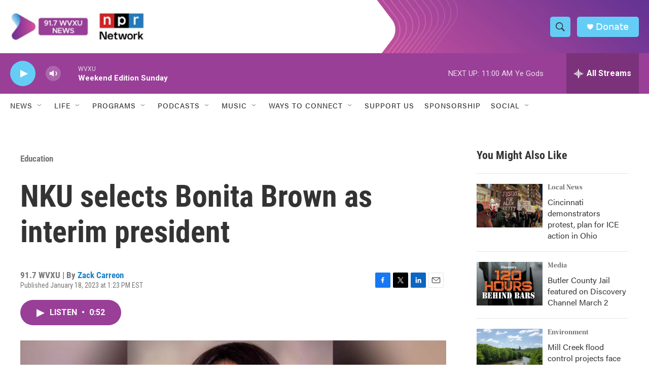

--- FILE ---
content_type: text/html; charset=utf-8
request_url: https://www.google.com/recaptcha/api2/aframe
body_size: 138
content:
<!DOCTYPE HTML><html><head><meta http-equiv="content-type" content="text/html; charset=UTF-8"></head><body><script nonce="3VQgMZw795O3GB3Trmb03A">/** Anti-fraud and anti-abuse applications only. See google.com/recaptcha */ try{var clients={'sodar':'https://pagead2.googlesyndication.com/pagead/sodar?'};window.addEventListener("message",function(a){try{if(a.source===window.parent){var b=JSON.parse(a.data);var c=clients[b['id']];if(c){var d=document.createElement('img');d.src=c+b['params']+'&rc='+(localStorage.getItem("rc::a")?sessionStorage.getItem("rc::b"):"");window.document.body.appendChild(d);sessionStorage.setItem("rc::e",parseInt(sessionStorage.getItem("rc::e")||0)+1);localStorage.setItem("rc::h",'1769952650426');}}}catch(b){}});window.parent.postMessage("_grecaptcha_ready", "*");}catch(b){}</script></body></html>